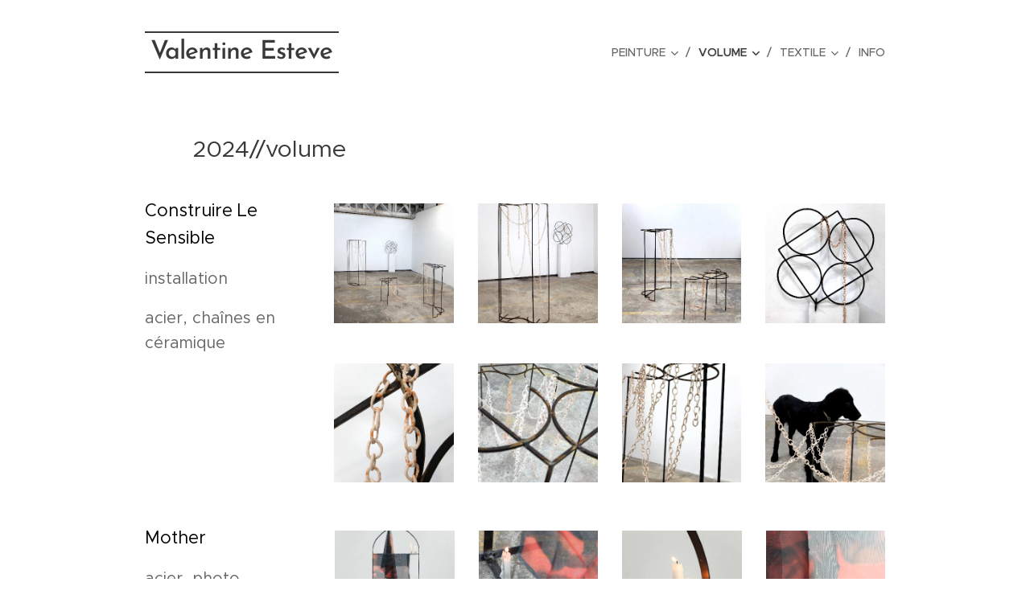

--- FILE ---
content_type: text/html; charset=UTF-8
request_url: https://www.valentineesteve.fr/2024-volume/
body_size: 16398
content:
<!DOCTYPE html>
<html class="no-js" prefix="og: https://ogp.me/ns#" lang="fr">
<head><link rel="preconnect" href="https://duyn491kcolsw.cloudfront.net" crossorigin><link rel="preconnect" href="https://fonts.gstatic.com" crossorigin><meta charset="utf-8"><link rel="icon" href="https://duyn491kcolsw.cloudfront.net/files/2d/2di/2div3h.svg?ph=16514ddf5c" type="image/svg+xml" sizes="any"><link rel="icon" href="https://duyn491kcolsw.cloudfront.net/files/07/07f/07fzq8.svg?ph=16514ddf5c" type="image/svg+xml" sizes="16x16"><link rel="icon" href="https://duyn491kcolsw.cloudfront.net/files/1j/1j3/1j3767.ico?ph=16514ddf5c"><link rel="apple-touch-icon" href="https://duyn491kcolsw.cloudfront.net/files/1j/1j3/1j3767.ico?ph=16514ddf5c"><link rel="icon" href="https://duyn491kcolsw.cloudfront.net/files/1j/1j3/1j3767.ico?ph=16514ddf5c">
    <meta http-equiv="X-UA-Compatible" content="IE=edge">
    <title>2024//volume :: Valentine Esteve</title>
    <meta name="viewport" content="width=device-width,initial-scale=1">
    <meta name="msapplication-tap-highlight" content="no">
    
    <link href="https://duyn491kcolsw.cloudfront.net/files/0r/0rk/0rklmm.css?ph=16514ddf5c" media="print" rel="stylesheet">
    <link href="https://duyn491kcolsw.cloudfront.net/files/2e/2e5/2e5qgh.css?ph=16514ddf5c" media="screen and (min-width:100000em)" rel="stylesheet" data-type="cq" disabled>
    <link rel="stylesheet" href="https://duyn491kcolsw.cloudfront.net/files/41/41k/41kc5i.css?ph=16514ddf5c"><link rel="stylesheet" href="https://duyn491kcolsw.cloudfront.net/files/3b/3b2/3b2e8e.css?ph=16514ddf5c" media="screen and (min-width:37.5em)"><link rel="stylesheet" href="https://duyn491kcolsw.cloudfront.net/files/2v/2vp/2vpyx8.css?ph=16514ddf5c" data-wnd_color_scheme_file=""><link rel="stylesheet" href="https://duyn491kcolsw.cloudfront.net/files/34/34q/34qmjb.css?ph=16514ddf5c" data-wnd_color_scheme_desktop_file="" media="screen and (min-width:37.5em)" disabled=""><link rel="stylesheet" href="https://duyn491kcolsw.cloudfront.net/files/1j/1jo/1jorv9.css?ph=16514ddf5c" data-wnd_additive_color_file=""><link rel="stylesheet" href="https://duyn491kcolsw.cloudfront.net/files/1c/1ck/1ckk32.css?ph=16514ddf5c" data-wnd_typography_file=""><link rel="stylesheet" href="https://duyn491kcolsw.cloudfront.net/files/3h/3hm/3hm5bv.css?ph=16514ddf5c" data-wnd_typography_desktop_file="" media="screen and (min-width:37.5em)" disabled=""><script>(()=>{let e=!1;const t=()=>{if(!e&&window.innerWidth>=600){for(let e=0,t=document.querySelectorAll('head > link[href*="css"][media="screen and (min-width:37.5em)"]');e<t.length;e++)t[e].removeAttribute("disabled");e=!0}};t(),window.addEventListener("resize",t),"container"in document.documentElement.style||fetch(document.querySelector('head > link[data-type="cq"]').getAttribute("href")).then((e=>{e.text().then((e=>{const t=document.createElement("style");document.head.appendChild(t),t.appendChild(document.createTextNode(e)),import("https://duyn491kcolsw.cloudfront.net/client/js.polyfill/container-query-polyfill.modern.js").then((()=>{let e=setInterval((function(){document.body&&(document.body.classList.add("cq-polyfill-loaded"),clearInterval(e))}),100)}))}))}))})()</script>
<link rel="preload stylesheet" href="https://duyn491kcolsw.cloudfront.net/files/2m/2m8/2m8msc.css?ph=16514ddf5c" as="style"><meta name="description" content="acier, photo argentique imprimée sur organza, bougies"><meta name="keywords" content=""><meta name="generator" content="Webnode 2"><meta name="apple-mobile-web-app-capable" content="no"><meta name="apple-mobile-web-app-status-bar-style" content="black"><meta name="format-detection" content="telephone=no">

<meta property="og:url" content="https://www.valentineesteve.fr/2024-volume/"><meta property="og:title" content="2024//volume :: Valentine Esteve"><meta property="og:type" content="article"><meta property="og:description" content="acier, photo argentique imprimée sur organza, bougies"><meta property="og:site_name" content="Valentine Esteve"><meta property="og:image" content="https://16514ddf5c.clvaw-cdnwnd.com/e0c105dcac716f168f027a955b86339c/200001349-c3690c3692/700/DSCF8528.jpeg?ph=16514ddf5c"><meta property="og:article:published_time" content="2024-07-21T00:00:00+0200"><meta name="robots" content="index,follow"><link rel="canonical" href="https://www.valentineesteve.fr/2024-volume/"><script>window.checkAndChangeSvgColor=function(c){try{var a=document.getElementById(c);if(a){c=[["border","borderColor"],["outline","outlineColor"],["color","color"]];for(var h,b,d,f=[],e=0,m=c.length;e<m;e++)if(h=window.getComputedStyle(a)[c[e][1]].replace(/\s/g,"").match(/^rgb[a]?\(([0-9]{1,3}),([0-9]{1,3}),([0-9]{1,3})/i)){b="";for(var g=1;3>=g;g++)b+=("0"+parseInt(h[g],10).toString(16)).slice(-2);"0"===b.charAt(0)&&(d=parseInt(b.substr(0,2),16),d=Math.max(16,d),b=d.toString(16)+b.slice(-4));f.push(c[e][0]+"="+b)}if(f.length){var k=a.getAttribute("data-src"),l=k+(0>k.indexOf("?")?"?":"&")+f.join("&");a.src!=l&&(a.src=l,a.outerHTML=a.outerHTML)}}}catch(n){}};</script><script>
		window._gtmDataLayer = window._gtmDataLayer || [];
		(function(w,d,s,l,i){w[l]=w[l]||[];w[l].push({'gtm.start':new Date().getTime(),event:'gtm.js'});
		var f=d.getElementsByTagName(s)[0],j=d.createElement(s),dl=l!='dataLayer'?'&l='+l:'';
		j.async=true;j.src='https://www.googletagmanager.com/gtm.js?id='+i+dl;f.parentNode.insertBefore(j,f);})
		(window,document,'script','_gtmDataLayer','GTM-542MMSL');</script></head>
<body class="l wt-page ac-h ac-i l-default l-d-none b-btn-sq b-btn-s-l b-btn-dn b-btn-bw-1 img-d-n img-t-o img-h-z line-solid b-e-ds lbox-d c-s-n   wnd-fe"><noscript>
				<iframe
				 src="https://www.googletagmanager.com/ns.html?id=GTM-542MMSL"
				 height="0"
				 width="0"
				 style="display:none;visibility:hidden"
				 >
				 </iframe>
			</noscript>

<div class="wnd-page l-page cs-gray ac-none t-t-fs-m t-t-fw-m t-t-sp-n t-t-d-n t-s-fs-m t-s-fw-l t-s-sp-n t-s-d-n t-p-fs-m t-p-fw-m t-p-sp-n t-h-fs-m t-h-fw-m t-h-sp-n t-bq-fs-m t-bq-fw-m t-bq-sp-n t-bq-d-q t-btn-fw-l t-nav-fw-l t-pd-fw-l t-nav-tt-u">
    <div class="l-w t cf t-23">
        <div class="l-bg cf">
            <div class="s-bg-l">
                
                
            </div>
        </div>
        <header class="l-h cf">
            <div class="sw cf">
	<div class="sw-c cf"><section data-space="true" class="s s-hn s-hn-default wnd-mt-classic wnd-na-c logo-classic sc-w   wnd-w-narrow wnd-nh-l hm-hidden menu-delimiters-slash">
	<div class="s-w">
		<div class="s-o">

			<div class="s-bg">
                <div class="s-bg-l">
                    
                    
                </div>
			</div>

			<div class="h-w h-f wnd-fixed">

				<div class="n-l">
					<div class="s-c menu-nav">
						<div class="logo-block">
							<div class="b b-l logo logo-borders logo-nb brandon-grotesque wnd-logo-with-text logo-32 b-ls-l">
	<div class="b-l-c logo-content">
		<a class="b-l-link logo-link" href="/home/">

			

			

			<div class="b-l-br logo-br"></div>

			<div class="b-l-text logo-text-wrapper">
				<div class="b-l-text-w logo-text">
					<span class="b-l-text-c logo-text-cell">Valentine Esteve</span>
				</div>
			</div>

		</a>
	</div>
</div>
						</div>

						<div id="menu-slider">
							<div id="menu-block">
								<nav id="menu"><div class="menu-font menu-wrapper">
	<a href="#" class="menu-close" rel="nofollow" title="Close Menu"></a>
	<ul role="menubar" aria-label="Menu" class="level-1">
		<li role="none" class="wnd-with-submenu">
			<a class="menu-item" role="menuitem" href="/peinture/"><span class="menu-item-text">Peinture</span></a>
			<ul role="menubar" aria-label="Menu" class="level-2">
		<li role="none">
			<a class="menu-item" role="menuitem" href="/2025-peinture/"><span class="menu-item-text">2025//peinture</span></a>
			
		</li><li role="none">
			<a class="menu-item" role="menuitem" href="/2024-peinture/"><span class="menu-item-text">2024//peinture</span></a>
			
		</li><li role="none">
			<a class="menu-item" role="menuitem" href="/2023-peinture/"><span class="menu-item-text">2023//peinture</span></a>
			
		</li><li role="none">
			<a class="menu-item" role="menuitem" href="/2022-peinture/"><span class="menu-item-text">2022//peinture</span></a>
			
		</li><li role="none">
			<a class="menu-item" role="menuitem" href="/2021-peinture/"><span class="menu-item-text">2021//peinture</span></a>
			
		</li><li role="none">
			<a class="menu-item" role="menuitem" href="/2020-peinture/"><span class="menu-item-text">2020//peinture</span></a>
			
		</li><li role="none">
			<a class="menu-item" role="menuitem" href="/2019-peinture/"><span class="menu-item-text">2019//peinture</span></a>
			
		</li>
	</ul>
		</li><li role="none" class="wnd-active-path wnd-with-submenu">
			<a class="menu-item" role="menuitem" href="/volume/"><span class="menu-item-text">Volume</span></a>
			<ul role="menubar" aria-label="Menu" class="level-2">
		<li role="none">
			<a class="menu-item" role="menuitem" href="/2025-volume/"><span class="menu-item-text">2025//volume</span></a>
			
		</li><li role="none" class="wnd-active wnd-active-path">
			<a class="menu-item" role="menuitem" href="/2024-volume/"><span class="menu-item-text">2024//volume</span></a>
			
		</li><li role="none">
			<a class="menu-item" role="menuitem" href="/2023-volume/"><span class="menu-item-text">2023//volume</span></a>
			
		</li><li role="none">
			<a class="menu-item" role="menuitem" href="/2022-volume/"><span class="menu-item-text">2022//volume</span></a>
			
		</li><li role="none">
			<a class="menu-item" role="menuitem" href="/2021-volume/"><span class="menu-item-text">2021//volume</span></a>
			
		</li><li role="none">
			<a class="menu-item" role="menuitem" href="/2020-volume/"><span class="menu-item-text">2020//volume</span></a>
			
		</li><li role="none">
			<a class="menu-item" role="menuitem" href="/2019-volume/"><span class="menu-item-text">2019//volume</span></a>
			
		</li>
	</ul>
		</li><li role="none" class="wnd-with-submenu">
			<a class="menu-item" role="menuitem" href="/broderie/"><span class="menu-item-text">Textile</span></a>
			<ul role="menubar" aria-label="Menu" class="level-2">
		<li role="none">
			<a class="menu-item" role="menuitem" href="/2025-textile/"><span class="menu-item-text">2025//textile</span></a>
			
		</li><li role="none">
			<a class="menu-item" role="menuitem" href="/2023-broderie/"><span class="menu-item-text">2023//textile</span></a>
			
		</li><li role="none">
			<a class="menu-item" role="menuitem" href="/2022-broderie/"><span class="menu-item-text">2022//textile</span></a>
			
		</li><li role="none">
			<a class="menu-item" role="menuitem" href="/2021-broderie/"><span class="menu-item-text">2021//textile</span></a>
			
		</li><li role="none">
			<a class="menu-item" role="menuitem" href="/2020-broderie/"><span class="menu-item-text">2020//textile</span></a>
			
		</li><li role="none">
			<a class="menu-item" role="menuitem" href="/2019-broderie/"><span class="menu-item-text">2019//textile</span></a>
			
		</li>
	</ul>
		</li><li role="none">
			<a class="menu-item" role="menuitem" href="/info/"><span class="menu-item-text">Info</span></a>
			
		</li>
	</ul>
	<span class="more-text">Plus</span>
</div></nav>
							</div>
						</div>

						<div class="cart-and-mobile">
							
							

							<div id="menu-mobile">
								<a href="#" id="menu-submit"><span></span>Menu</a>
							</div>
						</div>

					</div>
				</div>

			</div>

		</div>
	</div>
</section></div>
</div>
        </header>
        <main class="l-m cf">
            <div class="sw cf">
	<div class="sw-c cf"><section class="s s-hm s-hm-hidden wnd-h-hidden cf sc-w   hn-default"></section><section class="s s-basic cf sc-w   wnd-w-narrow wnd-s-normal wnd-h-auto">
	<div class="s-w cf">
		<div class="s-o s-fs cf">
			<div class="s-bg cf">
				<div class="s-bg-l">
                    
					
				</div>
			</div>
			<div class="s-c s-fs cf">
				<div class="ez cf">
	<div class="ez-c"><div class="b b-text cf">
	<div class="b-c b-text-c b-s b-s-t60 b-s-b60 b-cs cf"><h2>2024//volume</h2>
</div>
</div><div class="cw cf">
	<div class="cw-c cf"><div class="c cf" style="width:24.52%;">
	<div class="c-c cf"><div class="b b-text cf">
	<div class="b-c b-text-c b-s b-s-t60 b-s-b60 b-cs cf"><p><font class="wnd-font-size-120 wsw-02" data-j-w="false">Construire Le Sensible</font></p><p><font class="wnd-font-size-110">installation</font></p><p><font class="wnd-font-size-110">acier, chaînes en céramique</font></p></div>
</div></div>
</div><div class="c cf" style="width:75.48%;">
	<div class="c-c cf"><div class="gal-app b-gal b b-s" id="wnd_PhotoGalleryBlock_69262" data-content="{&quot;variant&quot;:&quot;default&quot;,&quot;gridCount&quot;:4,&quot;id&quot;:&quot;wnd_PhotoGalleryBlock_69262&quot;,&quot;items&quot;:[{&quot;id&quot;:200001349,&quot;title&quot;:&quot;&quot;,&quot;orientation&quot;:&quot;portrait&quot;,&quot;aspectRatio&quot;:&quot;3:4&quot;,&quot;size&quot;:{&quot;width&quot;:1440,&quot;height&quot;:1920},&quot;img&quot;:{&quot;mimeType&quot;:&quot;image/jpeg&quot;,&quot;src&quot;:&quot;https://16514ddf5c.clvaw-cdnwnd.com/e0c105dcac716f168f027a955b86339c/200001349-c3690c3692/DSCF8528.jpeg?ph=16514ddf5c&quot;},&quot;sources&quot;:[{&quot;mimeType&quot;:&quot;image/jpeg&quot;,&quot;sizes&quot;:[{&quot;width&quot;:338,&quot;height&quot;:450,&quot;src&quot;:&quot;https://16514ddf5c.clvaw-cdnwnd.com/e0c105dcac716f168f027a955b86339c/200001349-c3690c3692/450/DSCF8528.jpeg?ph=16514ddf5c&quot;},{&quot;width&quot;:525,&quot;height&quot;:700,&quot;src&quot;:&quot;https://16514ddf5c.clvaw-cdnwnd.com/e0c105dcac716f168f027a955b86339c/200001349-c3690c3692/700/DSCF8528.jpeg?ph=16514ddf5c&quot;},{&quot;width&quot;:1440,&quot;height&quot;:1920,&quot;src&quot;:&quot;https://16514ddf5c.clvaw-cdnwnd.com/e0c105dcac716f168f027a955b86339c/200001349-c3690c3692/DSCF8528.jpeg?ph=16514ddf5c&quot;}]},{&quot;mimeType&quot;:&quot;image/webp&quot;,&quot;sizes&quot;:[{&quot;width&quot;:338,&quot;height&quot;:450,&quot;src&quot;:&quot;https://16514ddf5c.clvaw-cdnwnd.com/e0c105dcac716f168f027a955b86339c/200001351-1799c1799e/450/DSCF8528.webp?ph=16514ddf5c&quot;},{&quot;width&quot;:525,&quot;height&quot;:700,&quot;src&quot;:&quot;https://16514ddf5c.clvaw-cdnwnd.com/e0c105dcac716f168f027a955b86339c/200001351-1799c1799e/700/DSCF8528.webp?ph=16514ddf5c&quot;},{&quot;width&quot;:1440,&quot;height&quot;:1920,&quot;src&quot;:&quot;https://16514ddf5c.clvaw-cdnwnd.com/e0c105dcac716f168f027a955b86339c/200001351-1799c1799e/DSCF8528.webp?ph=16514ddf5c&quot;}]}]},{&quot;id&quot;:200001353,&quot;title&quot;:&quot;&quot;,&quot;orientation&quot;:&quot;portrait&quot;,&quot;aspectRatio&quot;:&quot;3:4&quot;,&quot;size&quot;:{&quot;width&quot;:1440,&quot;height&quot;:1920},&quot;img&quot;:{&quot;mimeType&quot;:&quot;image/jpeg&quot;,&quot;src&quot;:&quot;https://16514ddf5c.clvaw-cdnwnd.com/e0c105dcac716f168f027a955b86339c/200001353-40c2840c2a/DSCF8533.jpeg?ph=16514ddf5c&quot;},&quot;sources&quot;:[{&quot;mimeType&quot;:&quot;image/jpeg&quot;,&quot;sizes&quot;:[{&quot;width&quot;:338,&quot;height&quot;:450,&quot;src&quot;:&quot;https://16514ddf5c.clvaw-cdnwnd.com/e0c105dcac716f168f027a955b86339c/200001353-40c2840c2a/450/DSCF8533.jpeg?ph=16514ddf5c&quot;},{&quot;width&quot;:525,&quot;height&quot;:700,&quot;src&quot;:&quot;https://16514ddf5c.clvaw-cdnwnd.com/e0c105dcac716f168f027a955b86339c/200001353-40c2840c2a/700/DSCF8533.jpeg?ph=16514ddf5c&quot;},{&quot;width&quot;:1440,&quot;height&quot;:1920,&quot;src&quot;:&quot;https://16514ddf5c.clvaw-cdnwnd.com/e0c105dcac716f168f027a955b86339c/200001353-40c2840c2a/DSCF8533.jpeg?ph=16514ddf5c&quot;}]},{&quot;mimeType&quot;:&quot;image/webp&quot;,&quot;sizes&quot;:[{&quot;width&quot;:338,&quot;height&quot;:450,&quot;src&quot;:&quot;https://16514ddf5c.clvaw-cdnwnd.com/e0c105dcac716f168f027a955b86339c/200001354-7193171933/450/DSCF8533.webp?ph=16514ddf5c&quot;},{&quot;width&quot;:525,&quot;height&quot;:700,&quot;src&quot;:&quot;https://16514ddf5c.clvaw-cdnwnd.com/e0c105dcac716f168f027a955b86339c/200001354-7193171933/700/DSCF8533.webp?ph=16514ddf5c&quot;},{&quot;width&quot;:1440,&quot;height&quot;:1920,&quot;src&quot;:&quot;https://16514ddf5c.clvaw-cdnwnd.com/e0c105dcac716f168f027a955b86339c/200001354-7193171933/DSCF8533.webp?ph=16514ddf5c&quot;}]}]},{&quot;id&quot;:200001355,&quot;title&quot;:&quot;&quot;,&quot;orientation&quot;:&quot;portrait&quot;,&quot;aspectRatio&quot;:&quot;3:4&quot;,&quot;size&quot;:{&quot;width&quot;:1440,&quot;height&quot;:1920},&quot;img&quot;:{&quot;mimeType&quot;:&quot;image/jpeg&quot;,&quot;src&quot;:&quot;https://16514ddf5c.clvaw-cdnwnd.com/e0c105dcac716f168f027a955b86339c/200001355-28cb028cb2/DSCF8535.jpeg?ph=16514ddf5c&quot;},&quot;sources&quot;:[{&quot;mimeType&quot;:&quot;image/jpeg&quot;,&quot;sizes&quot;:[{&quot;width&quot;:338,&quot;height&quot;:450,&quot;src&quot;:&quot;https://16514ddf5c.clvaw-cdnwnd.com/e0c105dcac716f168f027a955b86339c/200001355-28cb028cb2/450/DSCF8535.jpeg?ph=16514ddf5c&quot;},{&quot;width&quot;:525,&quot;height&quot;:700,&quot;src&quot;:&quot;https://16514ddf5c.clvaw-cdnwnd.com/e0c105dcac716f168f027a955b86339c/200001355-28cb028cb2/700/DSCF8535.jpeg?ph=16514ddf5c&quot;},{&quot;width&quot;:1440,&quot;height&quot;:1920,&quot;src&quot;:&quot;https://16514ddf5c.clvaw-cdnwnd.com/e0c105dcac716f168f027a955b86339c/200001355-28cb028cb2/DSCF8535.jpeg?ph=16514ddf5c&quot;}]},{&quot;mimeType&quot;:&quot;image/webp&quot;,&quot;sizes&quot;:[{&quot;width&quot;:338,&quot;height&quot;:450,&quot;src&quot;:&quot;https://16514ddf5c.clvaw-cdnwnd.com/e0c105dcac716f168f027a955b86339c/200001356-6a39d6a39f/450/DSCF8535.webp?ph=16514ddf5c&quot;},{&quot;width&quot;:525,&quot;height&quot;:700,&quot;src&quot;:&quot;https://16514ddf5c.clvaw-cdnwnd.com/e0c105dcac716f168f027a955b86339c/200001356-6a39d6a39f/700/DSCF8535.webp?ph=16514ddf5c&quot;},{&quot;width&quot;:1440,&quot;height&quot;:1920,&quot;src&quot;:&quot;https://16514ddf5c.clvaw-cdnwnd.com/e0c105dcac716f168f027a955b86339c/200001356-6a39d6a39f/DSCF8535.webp?ph=16514ddf5c&quot;}]}]},{&quot;id&quot;:200001357,&quot;title&quot;:&quot;&quot;,&quot;orientation&quot;:&quot;portrait&quot;,&quot;aspectRatio&quot;:&quot;3:4&quot;,&quot;size&quot;:{&quot;width&quot;:1440,&quot;height&quot;:1920},&quot;img&quot;:{&quot;mimeType&quot;:&quot;image/jpeg&quot;,&quot;src&quot;:&quot;https://16514ddf5c.clvaw-cdnwnd.com/e0c105dcac716f168f027a955b86339c/200001357-c41d6c41d8/DSCF8562.jpeg?ph=16514ddf5c&quot;},&quot;sources&quot;:[{&quot;mimeType&quot;:&quot;image/jpeg&quot;,&quot;sizes&quot;:[{&quot;width&quot;:338,&quot;height&quot;:450,&quot;src&quot;:&quot;https://16514ddf5c.clvaw-cdnwnd.com/e0c105dcac716f168f027a955b86339c/200001357-c41d6c41d8/450/DSCF8562.jpeg?ph=16514ddf5c&quot;},{&quot;width&quot;:525,&quot;height&quot;:700,&quot;src&quot;:&quot;https://16514ddf5c.clvaw-cdnwnd.com/e0c105dcac716f168f027a955b86339c/200001357-c41d6c41d8/700/DSCF8562.jpeg?ph=16514ddf5c&quot;},{&quot;width&quot;:1440,&quot;height&quot;:1920,&quot;src&quot;:&quot;https://16514ddf5c.clvaw-cdnwnd.com/e0c105dcac716f168f027a955b86339c/200001357-c41d6c41d8/DSCF8562.jpeg?ph=16514ddf5c&quot;}]},{&quot;mimeType&quot;:&quot;image/webp&quot;,&quot;sizes&quot;:[{&quot;width&quot;:338,&quot;height&quot;:450,&quot;src&quot;:&quot;https://16514ddf5c.clvaw-cdnwnd.com/e0c105dcac716f168f027a955b86339c/200001358-0904e0904f/450/DSCF8562.webp?ph=16514ddf5c&quot;},{&quot;width&quot;:525,&quot;height&quot;:700,&quot;src&quot;:&quot;https://16514ddf5c.clvaw-cdnwnd.com/e0c105dcac716f168f027a955b86339c/200001358-0904e0904f/700/DSCF8562.webp?ph=16514ddf5c&quot;},{&quot;width&quot;:1440,&quot;height&quot;:1920,&quot;src&quot;:&quot;https://16514ddf5c.clvaw-cdnwnd.com/e0c105dcac716f168f027a955b86339c/200001358-0904e0904f/DSCF8562.webp?ph=16514ddf5c&quot;}]}]},{&quot;id&quot;:200001350,&quot;title&quot;:&quot;&quot;,&quot;orientation&quot;:&quot;portrait&quot;,&quot;aspectRatio&quot;:&quot;3:4&quot;,&quot;size&quot;:{&quot;width&quot;:1440,&quot;height&quot;:1920},&quot;img&quot;:{&quot;mimeType&quot;:&quot;image/jpeg&quot;,&quot;src&quot;:&quot;https://16514ddf5c.clvaw-cdnwnd.com/e0c105dcac716f168f027a955b86339c/200001350-09b8409b85/DSCF8563.jpeg?ph=16514ddf5c&quot;},&quot;sources&quot;:[{&quot;mimeType&quot;:&quot;image/jpeg&quot;,&quot;sizes&quot;:[{&quot;width&quot;:338,&quot;height&quot;:450,&quot;src&quot;:&quot;https://16514ddf5c.clvaw-cdnwnd.com/e0c105dcac716f168f027a955b86339c/200001350-09b8409b85/450/DSCF8563.jpeg?ph=16514ddf5c&quot;},{&quot;width&quot;:525,&quot;height&quot;:700,&quot;src&quot;:&quot;https://16514ddf5c.clvaw-cdnwnd.com/e0c105dcac716f168f027a955b86339c/200001350-09b8409b85/700/DSCF8563.jpeg?ph=16514ddf5c&quot;},{&quot;width&quot;:1440,&quot;height&quot;:1920,&quot;src&quot;:&quot;https://16514ddf5c.clvaw-cdnwnd.com/e0c105dcac716f168f027a955b86339c/200001350-09b8409b85/DSCF8563.jpeg?ph=16514ddf5c&quot;}]},{&quot;mimeType&quot;:&quot;image/webp&quot;,&quot;sizes&quot;:[{&quot;width&quot;:338,&quot;height&quot;:450,&quot;src&quot;:&quot;https://16514ddf5c.clvaw-cdnwnd.com/e0c105dcac716f168f027a955b86339c/200001352-338c3338c5/450/DSCF8563.webp?ph=16514ddf5c&quot;},{&quot;width&quot;:525,&quot;height&quot;:700,&quot;src&quot;:&quot;https://16514ddf5c.clvaw-cdnwnd.com/e0c105dcac716f168f027a955b86339c/200001352-338c3338c5/700/DSCF8563.webp?ph=16514ddf5c&quot;},{&quot;width&quot;:1440,&quot;height&quot;:1920,&quot;src&quot;:&quot;https://16514ddf5c.clvaw-cdnwnd.com/e0c105dcac716f168f027a955b86339c/200001352-338c3338c5/DSCF8563.webp?ph=16514ddf5c&quot;}]}]},{&quot;id&quot;:200001359,&quot;title&quot;:&quot;&quot;,&quot;orientation&quot;:&quot;portrait&quot;,&quot;aspectRatio&quot;:&quot;3:4&quot;,&quot;size&quot;:{&quot;width&quot;:1440,&quot;height&quot;:1920},&quot;img&quot;:{&quot;mimeType&quot;:&quot;image/jpeg&quot;,&quot;src&quot;:&quot;https://16514ddf5c.clvaw-cdnwnd.com/e0c105dcac716f168f027a955b86339c/200001359-85f5285f53/DSCF8568.jpeg?ph=16514ddf5c&quot;},&quot;sources&quot;:[{&quot;mimeType&quot;:&quot;image/jpeg&quot;,&quot;sizes&quot;:[{&quot;width&quot;:338,&quot;height&quot;:450,&quot;src&quot;:&quot;https://16514ddf5c.clvaw-cdnwnd.com/e0c105dcac716f168f027a955b86339c/200001359-85f5285f53/450/DSCF8568.jpeg?ph=16514ddf5c&quot;},{&quot;width&quot;:525,&quot;height&quot;:700,&quot;src&quot;:&quot;https://16514ddf5c.clvaw-cdnwnd.com/e0c105dcac716f168f027a955b86339c/200001359-85f5285f53/700/DSCF8568.jpeg?ph=16514ddf5c&quot;},{&quot;width&quot;:1440,&quot;height&quot;:1920,&quot;src&quot;:&quot;https://16514ddf5c.clvaw-cdnwnd.com/e0c105dcac716f168f027a955b86339c/200001359-85f5285f53/DSCF8568.jpeg?ph=16514ddf5c&quot;}]},{&quot;mimeType&quot;:&quot;image/webp&quot;,&quot;sizes&quot;:[{&quot;width&quot;:338,&quot;height&quot;:450,&quot;src&quot;:&quot;https://16514ddf5c.clvaw-cdnwnd.com/e0c105dcac716f168f027a955b86339c/200001360-d2db0d2db2/450/DSCF8568.webp?ph=16514ddf5c&quot;},{&quot;width&quot;:525,&quot;height&quot;:700,&quot;src&quot;:&quot;https://16514ddf5c.clvaw-cdnwnd.com/e0c105dcac716f168f027a955b86339c/200001360-d2db0d2db2/700/DSCF8568.webp?ph=16514ddf5c&quot;},{&quot;width&quot;:1440,&quot;height&quot;:1920,&quot;src&quot;:&quot;https://16514ddf5c.clvaw-cdnwnd.com/e0c105dcac716f168f027a955b86339c/200001360-d2db0d2db2/DSCF8568.webp?ph=16514ddf5c&quot;}]}]},{&quot;id&quot;:200001361,&quot;title&quot;:&quot;&quot;,&quot;orientation&quot;:&quot;portrait&quot;,&quot;aspectRatio&quot;:&quot;3:4&quot;,&quot;size&quot;:{&quot;width&quot;:1440,&quot;height&quot;:1920},&quot;img&quot;:{&quot;mimeType&quot;:&quot;image/jpeg&quot;,&quot;src&quot;:&quot;https://16514ddf5c.clvaw-cdnwnd.com/e0c105dcac716f168f027a955b86339c/200001361-dd2dbdd2dd/DSCF8571.jpeg?ph=16514ddf5c&quot;},&quot;sources&quot;:[{&quot;mimeType&quot;:&quot;image/jpeg&quot;,&quot;sizes&quot;:[{&quot;width&quot;:338,&quot;height&quot;:450,&quot;src&quot;:&quot;https://16514ddf5c.clvaw-cdnwnd.com/e0c105dcac716f168f027a955b86339c/200001361-dd2dbdd2dd/450/DSCF8571.jpeg?ph=16514ddf5c&quot;},{&quot;width&quot;:525,&quot;height&quot;:700,&quot;src&quot;:&quot;https://16514ddf5c.clvaw-cdnwnd.com/e0c105dcac716f168f027a955b86339c/200001361-dd2dbdd2dd/700/DSCF8571.jpeg?ph=16514ddf5c&quot;},{&quot;width&quot;:1440,&quot;height&quot;:1920,&quot;src&quot;:&quot;https://16514ddf5c.clvaw-cdnwnd.com/e0c105dcac716f168f027a955b86339c/200001361-dd2dbdd2dd/DSCF8571.jpeg?ph=16514ddf5c&quot;}]},{&quot;mimeType&quot;:&quot;image/webp&quot;,&quot;sizes&quot;:[{&quot;width&quot;:338,&quot;height&quot;:450,&quot;src&quot;:&quot;https://16514ddf5c.clvaw-cdnwnd.com/e0c105dcac716f168f027a955b86339c/200001362-153e2153e4/450/DSCF8571.webp?ph=16514ddf5c&quot;},{&quot;width&quot;:525,&quot;height&quot;:700,&quot;src&quot;:&quot;https://16514ddf5c.clvaw-cdnwnd.com/e0c105dcac716f168f027a955b86339c/200001362-153e2153e4/700/DSCF8571.webp?ph=16514ddf5c&quot;},{&quot;width&quot;:1440,&quot;height&quot;:1920,&quot;src&quot;:&quot;https://16514ddf5c.clvaw-cdnwnd.com/e0c105dcac716f168f027a955b86339c/200001362-153e2153e4/DSCF8571.webp?ph=16514ddf5c&quot;}]}]},{&quot;id&quot;:200001363,&quot;title&quot;:&quot;&quot;,&quot;orientation&quot;:&quot;portrait&quot;,&quot;aspectRatio&quot;:&quot;3:4&quot;,&quot;size&quot;:{&quot;width&quot;:1440,&quot;height&quot;:1920},&quot;img&quot;:{&quot;mimeType&quot;:&quot;image/jpeg&quot;,&quot;src&quot;:&quot;https://16514ddf5c.clvaw-cdnwnd.com/e0c105dcac716f168f027a955b86339c/200001363-278c0278c2/DSCF8584.jpeg?ph=16514ddf5c&quot;},&quot;sources&quot;:[{&quot;mimeType&quot;:&quot;image/jpeg&quot;,&quot;sizes&quot;:[{&quot;width&quot;:338,&quot;height&quot;:450,&quot;src&quot;:&quot;https://16514ddf5c.clvaw-cdnwnd.com/e0c105dcac716f168f027a955b86339c/200001363-278c0278c2/450/DSCF8584.jpeg?ph=16514ddf5c&quot;},{&quot;width&quot;:525,&quot;height&quot;:700,&quot;src&quot;:&quot;https://16514ddf5c.clvaw-cdnwnd.com/e0c105dcac716f168f027a955b86339c/200001363-278c0278c2/700/DSCF8584.jpeg?ph=16514ddf5c&quot;},{&quot;width&quot;:1440,&quot;height&quot;:1920,&quot;src&quot;:&quot;https://16514ddf5c.clvaw-cdnwnd.com/e0c105dcac716f168f027a955b86339c/200001363-278c0278c2/DSCF8584.jpeg?ph=16514ddf5c&quot;}]},{&quot;mimeType&quot;:&quot;image/webp&quot;,&quot;sizes&quot;:[{&quot;width&quot;:338,&quot;height&quot;:450,&quot;src&quot;:&quot;https://16514ddf5c.clvaw-cdnwnd.com/e0c105dcac716f168f027a955b86339c/200001364-4f9414f943/450/DSCF8584.webp?ph=16514ddf5c&quot;},{&quot;width&quot;:525,&quot;height&quot;:700,&quot;src&quot;:&quot;https://16514ddf5c.clvaw-cdnwnd.com/e0c105dcac716f168f027a955b86339c/200001364-4f9414f943/700/DSCF8584.webp?ph=16514ddf5c&quot;},{&quot;width&quot;:1440,&quot;height&quot;:1920,&quot;src&quot;:&quot;https://16514ddf5c.clvaw-cdnwnd.com/e0c105dcac716f168f027a955b86339c/200001364-4f9414f943/DSCF8584.webp?ph=16514ddf5c&quot;}]}]}]}">
</div></div>
</div></div>
</div><div class="cw cf">
	<div class="cw-c cf"><div class="c cf" style="width:24.624%;">
	<div class="c-c cf"><div class="b b-text cf">
	<div class="b-c b-text-c b-s b-s-t60 b-s-b60 b-cs cf"><p><font class="wsw-02"><font class="wnd-font-size-120">Mother</font></font></p><p><font class="wnd-font-size-110">acier, photo argentique imprimée sur organza, bougies</font></p></div>
</div></div>
</div><div class="c cf" style="width:75.376%;">
	<div class="c-c cf"><div class="gal-app b-gal b b-s" id="wnd_PhotoGalleryBlock_62202" data-content="{&quot;variant&quot;:&quot;default&quot;,&quot;gridCount&quot;:4,&quot;id&quot;:&quot;wnd_PhotoGalleryBlock_62202&quot;,&quot;items&quot;:[{&quot;id&quot;:200001400,&quot;title&quot;:&quot;&quot;,&quot;orientation&quot;:&quot;portrait&quot;,&quot;aspectRatio&quot;:&quot;3:4&quot;,&quot;size&quot;:{&quot;width&quot;:1440,&quot;height&quot;:1920},&quot;img&quot;:{&quot;mimeType&quot;:&quot;image/jpeg&quot;,&quot;src&quot;:&quot;https://16514ddf5c.clvaw-cdnwnd.com/e0c105dcac716f168f027a955b86339c/200001400-c5df0c5df1/DSCF9641.jpeg?ph=16514ddf5c&quot;},&quot;sources&quot;:[{&quot;mimeType&quot;:&quot;image/jpeg&quot;,&quot;sizes&quot;:[{&quot;width&quot;:338,&quot;height&quot;:450,&quot;src&quot;:&quot;https://16514ddf5c.clvaw-cdnwnd.com/e0c105dcac716f168f027a955b86339c/200001400-c5df0c5df1/450/DSCF9641.jpeg?ph=16514ddf5c&quot;},{&quot;width&quot;:525,&quot;height&quot;:700,&quot;src&quot;:&quot;https://16514ddf5c.clvaw-cdnwnd.com/e0c105dcac716f168f027a955b86339c/200001400-c5df0c5df1/700/DSCF9641.jpeg?ph=16514ddf5c&quot;},{&quot;width&quot;:1440,&quot;height&quot;:1920,&quot;src&quot;:&quot;https://16514ddf5c.clvaw-cdnwnd.com/e0c105dcac716f168f027a955b86339c/200001400-c5df0c5df1/DSCF9641.jpeg?ph=16514ddf5c&quot;}]},{&quot;mimeType&quot;:&quot;image/webp&quot;,&quot;sizes&quot;:[{&quot;width&quot;:338,&quot;height&quot;:450,&quot;src&quot;:&quot;https://16514ddf5c.clvaw-cdnwnd.com/e0c105dcac716f168f027a955b86339c/200001402-ed023ed025/450/DSCF9641.webp?ph=16514ddf5c&quot;},{&quot;width&quot;:525,&quot;height&quot;:700,&quot;src&quot;:&quot;https://16514ddf5c.clvaw-cdnwnd.com/e0c105dcac716f168f027a955b86339c/200001402-ed023ed025/700/DSCF9641.webp?ph=16514ddf5c&quot;},{&quot;width&quot;:1440,&quot;height&quot;:1920,&quot;src&quot;:&quot;https://16514ddf5c.clvaw-cdnwnd.com/e0c105dcac716f168f027a955b86339c/200001402-ed023ed025/DSCF9641.webp?ph=16514ddf5c&quot;}]}]},{&quot;id&quot;:200001395,&quot;title&quot;:&quot;&quot;,&quot;orientation&quot;:&quot;portrait&quot;,&quot;aspectRatio&quot;:&quot;3:4&quot;,&quot;size&quot;:{&quot;width&quot;:1440,&quot;height&quot;:1920},&quot;img&quot;:{&quot;mimeType&quot;:&quot;image/jpeg&quot;,&quot;src&quot;:&quot;https://16514ddf5c.clvaw-cdnwnd.com/e0c105dcac716f168f027a955b86339c/200001395-485cf485d2/DSCF9645.jpeg?ph=16514ddf5c&quot;},&quot;sources&quot;:[{&quot;mimeType&quot;:&quot;image/jpeg&quot;,&quot;sizes&quot;:[{&quot;width&quot;:338,&quot;height&quot;:450,&quot;src&quot;:&quot;https://16514ddf5c.clvaw-cdnwnd.com/e0c105dcac716f168f027a955b86339c/200001395-485cf485d2/450/DSCF9645.jpeg?ph=16514ddf5c&quot;},{&quot;width&quot;:525,&quot;height&quot;:700,&quot;src&quot;:&quot;https://16514ddf5c.clvaw-cdnwnd.com/e0c105dcac716f168f027a955b86339c/200001395-485cf485d2/700/DSCF9645.jpeg?ph=16514ddf5c&quot;},{&quot;width&quot;:1440,&quot;height&quot;:1920,&quot;src&quot;:&quot;https://16514ddf5c.clvaw-cdnwnd.com/e0c105dcac716f168f027a955b86339c/200001395-485cf485d2/DSCF9645.jpeg?ph=16514ddf5c&quot;}]},{&quot;mimeType&quot;:&quot;image/webp&quot;,&quot;sizes&quot;:[{&quot;width&quot;:338,&quot;height&quot;:450,&quot;src&quot;:&quot;https://16514ddf5c.clvaw-cdnwnd.com/e0c105dcac716f168f027a955b86339c/200001396-8ca728ca75/450/DSCF9645.webp?ph=16514ddf5c&quot;},{&quot;width&quot;:525,&quot;height&quot;:700,&quot;src&quot;:&quot;https://16514ddf5c.clvaw-cdnwnd.com/e0c105dcac716f168f027a955b86339c/200001396-8ca728ca75/700/DSCF9645.webp?ph=16514ddf5c&quot;},{&quot;width&quot;:1440,&quot;height&quot;:1920,&quot;src&quot;:&quot;https://16514ddf5c.clvaw-cdnwnd.com/e0c105dcac716f168f027a955b86339c/200001396-8ca728ca75/DSCF9645.webp?ph=16514ddf5c&quot;}]}]},{&quot;id&quot;:200001397,&quot;title&quot;:&quot;&quot;,&quot;orientation&quot;:&quot;portrait&quot;,&quot;aspectRatio&quot;:&quot;3:4&quot;,&quot;size&quot;:{&quot;width&quot;:1440,&quot;height&quot;:1920},&quot;img&quot;:{&quot;mimeType&quot;:&quot;image/jpeg&quot;,&quot;src&quot;:&quot;https://16514ddf5c.clvaw-cdnwnd.com/e0c105dcac716f168f027a955b86339c/200001397-aa2bfaa2c0/DSCF9638.jpeg?ph=16514ddf5c&quot;},&quot;sources&quot;:[{&quot;mimeType&quot;:&quot;image/jpeg&quot;,&quot;sizes&quot;:[{&quot;width&quot;:338,&quot;height&quot;:450,&quot;src&quot;:&quot;https://16514ddf5c.clvaw-cdnwnd.com/e0c105dcac716f168f027a955b86339c/200001397-aa2bfaa2c0/450/DSCF9638.jpeg?ph=16514ddf5c&quot;},{&quot;width&quot;:525,&quot;height&quot;:700,&quot;src&quot;:&quot;https://16514ddf5c.clvaw-cdnwnd.com/e0c105dcac716f168f027a955b86339c/200001397-aa2bfaa2c0/700/DSCF9638.jpeg?ph=16514ddf5c&quot;},{&quot;width&quot;:1440,&quot;height&quot;:1920,&quot;src&quot;:&quot;https://16514ddf5c.clvaw-cdnwnd.com/e0c105dcac716f168f027a955b86339c/200001397-aa2bfaa2c0/DSCF9638.jpeg?ph=16514ddf5c&quot;}]},{&quot;mimeType&quot;:&quot;image/webp&quot;,&quot;sizes&quot;:[{&quot;width&quot;:338,&quot;height&quot;:450,&quot;src&quot;:&quot;https://16514ddf5c.clvaw-cdnwnd.com/e0c105dcac716f168f027a955b86339c/200001398-be1b8be1ba/450/DSCF9638.webp?ph=16514ddf5c&quot;},{&quot;width&quot;:525,&quot;height&quot;:700,&quot;src&quot;:&quot;https://16514ddf5c.clvaw-cdnwnd.com/e0c105dcac716f168f027a955b86339c/200001398-be1b8be1ba/700/DSCF9638.webp?ph=16514ddf5c&quot;},{&quot;width&quot;:1440,&quot;height&quot;:1920,&quot;src&quot;:&quot;https://16514ddf5c.clvaw-cdnwnd.com/e0c105dcac716f168f027a955b86339c/200001398-be1b8be1ba/DSCF9638.webp?ph=16514ddf5c&quot;}]}]},{&quot;id&quot;:200001399,&quot;title&quot;:&quot;&quot;,&quot;orientation&quot;:&quot;portrait&quot;,&quot;aspectRatio&quot;:&quot;3:4&quot;,&quot;size&quot;:{&quot;width&quot;:1440,&quot;height&quot;:1920},&quot;img&quot;:{&quot;mimeType&quot;:&quot;image/jpeg&quot;,&quot;src&quot;:&quot;https://16514ddf5c.clvaw-cdnwnd.com/e0c105dcac716f168f027a955b86339c/200001399-8a95f8a961/DSCF9648.jpeg?ph=16514ddf5c&quot;},&quot;sources&quot;:[{&quot;mimeType&quot;:&quot;image/jpeg&quot;,&quot;sizes&quot;:[{&quot;width&quot;:338,&quot;height&quot;:450,&quot;src&quot;:&quot;https://16514ddf5c.clvaw-cdnwnd.com/e0c105dcac716f168f027a955b86339c/200001399-8a95f8a961/450/DSCF9648.jpeg?ph=16514ddf5c&quot;},{&quot;width&quot;:525,&quot;height&quot;:700,&quot;src&quot;:&quot;https://16514ddf5c.clvaw-cdnwnd.com/e0c105dcac716f168f027a955b86339c/200001399-8a95f8a961/700/DSCF9648.jpeg?ph=16514ddf5c&quot;},{&quot;width&quot;:1440,&quot;height&quot;:1920,&quot;src&quot;:&quot;https://16514ddf5c.clvaw-cdnwnd.com/e0c105dcac716f168f027a955b86339c/200001399-8a95f8a961/DSCF9648.jpeg?ph=16514ddf5c&quot;}]},{&quot;mimeType&quot;:&quot;image/webp&quot;,&quot;sizes&quot;:[{&quot;width&quot;:338,&quot;height&quot;:450,&quot;src&quot;:&quot;https://16514ddf5c.clvaw-cdnwnd.com/e0c105dcac716f168f027a955b86339c/200001401-d6078d6079/450/DSCF9648.webp?ph=16514ddf5c&quot;},{&quot;width&quot;:525,&quot;height&quot;:700,&quot;src&quot;:&quot;https://16514ddf5c.clvaw-cdnwnd.com/e0c105dcac716f168f027a955b86339c/200001401-d6078d6079/700/DSCF9648.webp?ph=16514ddf5c&quot;},{&quot;width&quot;:1440,&quot;height&quot;:1920,&quot;src&quot;:&quot;https://16514ddf5c.clvaw-cdnwnd.com/e0c105dcac716f168f027a955b86339c/200001401-d6078d6079/DSCF9648.webp?ph=16514ddf5c&quot;}]}]},{&quot;id&quot;:200001403,&quot;title&quot;:&quot;&quot;,&quot;orientation&quot;:&quot;portrait&quot;,&quot;aspectRatio&quot;:&quot;3:4&quot;,&quot;size&quot;:{&quot;width&quot;:1440,&quot;height&quot;:1920},&quot;img&quot;:{&quot;mimeType&quot;:&quot;image/jpeg&quot;,&quot;src&quot;:&quot;https://16514ddf5c.clvaw-cdnwnd.com/e0c105dcac716f168f027a955b86339c/200001403-282c9282ca/DSCF9644.jpeg?ph=16514ddf5c&quot;},&quot;sources&quot;:[{&quot;mimeType&quot;:&quot;image/jpeg&quot;,&quot;sizes&quot;:[{&quot;width&quot;:338,&quot;height&quot;:450,&quot;src&quot;:&quot;https://16514ddf5c.clvaw-cdnwnd.com/e0c105dcac716f168f027a955b86339c/200001403-282c9282ca/450/DSCF9644.jpeg?ph=16514ddf5c&quot;},{&quot;width&quot;:525,&quot;height&quot;:700,&quot;src&quot;:&quot;https://16514ddf5c.clvaw-cdnwnd.com/e0c105dcac716f168f027a955b86339c/200001403-282c9282ca/700/DSCF9644.jpeg?ph=16514ddf5c&quot;},{&quot;width&quot;:1440,&quot;height&quot;:1920,&quot;src&quot;:&quot;https://16514ddf5c.clvaw-cdnwnd.com/e0c105dcac716f168f027a955b86339c/200001403-282c9282ca/DSCF9644.jpeg?ph=16514ddf5c&quot;}]},{&quot;mimeType&quot;:&quot;image/webp&quot;,&quot;sizes&quot;:[{&quot;width&quot;:338,&quot;height&quot;:450,&quot;src&quot;:&quot;https://16514ddf5c.clvaw-cdnwnd.com/e0c105dcac716f168f027a955b86339c/200001405-5d6125d61b/450/DSCF9644.webp?ph=16514ddf5c&quot;},{&quot;width&quot;:525,&quot;height&quot;:700,&quot;src&quot;:&quot;https://16514ddf5c.clvaw-cdnwnd.com/e0c105dcac716f168f027a955b86339c/200001405-5d6125d61b/700/DSCF9644.webp?ph=16514ddf5c&quot;},{&quot;width&quot;:1440,&quot;height&quot;:1920,&quot;src&quot;:&quot;https://16514ddf5c.clvaw-cdnwnd.com/e0c105dcac716f168f027a955b86339c/200001405-5d6125d61b/DSCF9644.webp?ph=16514ddf5c&quot;}]}]},{&quot;id&quot;:200001393,&quot;title&quot;:&quot;&quot;,&quot;orientation&quot;:&quot;portrait&quot;,&quot;aspectRatio&quot;:&quot;3:4&quot;,&quot;size&quot;:{&quot;width&quot;:1440,&quot;height&quot;:1920},&quot;img&quot;:{&quot;mimeType&quot;:&quot;image/jpeg&quot;,&quot;src&quot;:&quot;https://16514ddf5c.clvaw-cdnwnd.com/e0c105dcac716f168f027a955b86339c/200001393-c1744c1747/DSCF9639.jpeg?ph=16514ddf5c&quot;},&quot;sources&quot;:[{&quot;mimeType&quot;:&quot;image/jpeg&quot;,&quot;sizes&quot;:[{&quot;width&quot;:338,&quot;height&quot;:450,&quot;src&quot;:&quot;https://16514ddf5c.clvaw-cdnwnd.com/e0c105dcac716f168f027a955b86339c/200001393-c1744c1747/450/DSCF9639.jpeg?ph=16514ddf5c&quot;},{&quot;width&quot;:525,&quot;height&quot;:700,&quot;src&quot;:&quot;https://16514ddf5c.clvaw-cdnwnd.com/e0c105dcac716f168f027a955b86339c/200001393-c1744c1747/700/DSCF9639.jpeg?ph=16514ddf5c&quot;},{&quot;width&quot;:1440,&quot;height&quot;:1920,&quot;src&quot;:&quot;https://16514ddf5c.clvaw-cdnwnd.com/e0c105dcac716f168f027a955b86339c/200001393-c1744c1747/DSCF9639.jpeg?ph=16514ddf5c&quot;}]},{&quot;mimeType&quot;:&quot;image/webp&quot;,&quot;sizes&quot;:[{&quot;width&quot;:338,&quot;height&quot;:450,&quot;src&quot;:&quot;https://16514ddf5c.clvaw-cdnwnd.com/e0c105dcac716f168f027a955b86339c/200001394-22c0422c05/450/DSCF9639.webp?ph=16514ddf5c&quot;},{&quot;width&quot;:525,&quot;height&quot;:700,&quot;src&quot;:&quot;https://16514ddf5c.clvaw-cdnwnd.com/e0c105dcac716f168f027a955b86339c/200001394-22c0422c05/700/DSCF9639.webp?ph=16514ddf5c&quot;},{&quot;width&quot;:1440,&quot;height&quot;:1920,&quot;src&quot;:&quot;https://16514ddf5c.clvaw-cdnwnd.com/e0c105dcac716f168f027a955b86339c/200001394-22c0422c05/DSCF9639.webp?ph=16514ddf5c&quot;}]}]},{&quot;id&quot;:200001404,&quot;title&quot;:&quot;&quot;,&quot;orientation&quot;:&quot;portrait&quot;,&quot;aspectRatio&quot;:&quot;53:80&quot;,&quot;size&quot;:{&quot;width&quot;:1272,&quot;height&quot;:1920},&quot;img&quot;:{&quot;mimeType&quot;:&quot;image/jpeg&quot;,&quot;src&quot;:&quot;https://16514ddf5c.clvaw-cdnwnd.com/e0c105dcac716f168f027a955b86339c/200001404-1ac141ac17/000085200030.jpeg?ph=16514ddf5c&quot;},&quot;sources&quot;:[{&quot;mimeType&quot;:&quot;image/jpeg&quot;,&quot;sizes&quot;:[{&quot;width&quot;:298,&quot;height&quot;:450,&quot;src&quot;:&quot;https://16514ddf5c.clvaw-cdnwnd.com/e0c105dcac716f168f027a955b86339c/200001404-1ac141ac17/450/000085200030.jpeg?ph=16514ddf5c&quot;},{&quot;width&quot;:464,&quot;height&quot;:700,&quot;src&quot;:&quot;https://16514ddf5c.clvaw-cdnwnd.com/e0c105dcac716f168f027a955b86339c/200001404-1ac141ac17/700/000085200030.jpeg?ph=16514ddf5c&quot;},{&quot;width&quot;:1272,&quot;height&quot;:1920,&quot;src&quot;:&quot;https://16514ddf5c.clvaw-cdnwnd.com/e0c105dcac716f168f027a955b86339c/200001404-1ac141ac17/000085200030.jpeg?ph=16514ddf5c&quot;}]},{&quot;mimeType&quot;:&quot;image/webp&quot;,&quot;sizes&quot;:[{&quot;width&quot;:298,&quot;height&quot;:450,&quot;src&quot;:&quot;https://16514ddf5c.clvaw-cdnwnd.com/e0c105dcac716f168f027a955b86339c/200001406-19d0519d07/450/000085200030.webp?ph=16514ddf5c&quot;},{&quot;width&quot;:464,&quot;height&quot;:700,&quot;src&quot;:&quot;https://16514ddf5c.clvaw-cdnwnd.com/e0c105dcac716f168f027a955b86339c/200001406-19d0519d07/700/000085200030.webp?ph=16514ddf5c&quot;},{&quot;width&quot;:1272,&quot;height&quot;:1920,&quot;src&quot;:&quot;https://16514ddf5c.clvaw-cdnwnd.com/e0c105dcac716f168f027a955b86339c/200001406-19d0519d07/000085200030.webp?ph=16514ddf5c&quot;}]}]}]}">
</div></div>
</div></div>
</div></div>
</div>
			</div>
		</div>
	</div>
</section></div>
</div>
        </main>
        <footer class="l-f cf">
            <div class="sw cf">
	<div class="sw-c cf"><section data-wn-border-element="s-f-border" class="s s-f s-f-basic s-f-simple sc-m wnd-background-solid  wnd-w-narrow wnd-s-higher">
	<div class="s-w">
		<div class="s-o">
			<div class="s-bg">
                <div class="s-bg-l" style="background-color:#000000">
                    
                    
                </div>
			</div>
			<div class="s-c s-f-l-w s-f-border">
				<div class="s-f-l b-s b-s-t0 b-s-b0">
					<div class="s-f-l-c s-f-l-c-first">
						<div class="s-f-cr"><span class="it b link">
	<span class="it-c">© Valentine Esteve</span>
</span></div>
						<div class="s-f-sf">
                            <span class="sf b">
<span class="sf-content sf-c link">Optimisé par <a href="https://www.webnode.fr/?utm_source=text&utm_medium=footer&utm_content=wnd2&utm_campaign=signature" rel="noopener nofollow" target="_blank">Webnode</a></span>
</span>
                            
                            
                            
                            
                        </div>
					</div>
					<div class="s-f-l-c s-f-l-c-last">
						<div class="s-f-lang lang-select cf">
	
</div>
					</div>
                    <div class="s-f-l-c s-f-l-c-currency">
                        <div class="s-f-ccy ccy-select cf">
	
</div>
                    </div>
				</div>
			</div>
		</div>
	</div>
</section></div>
</div>
        </footer>
    </div>
    
</div>


<script src="https://duyn491kcolsw.cloudfront.net/files/3e/3em/3eml8v.js?ph=16514ddf5c" crossorigin="anonymous" type="module"></script><script>document.querySelector(".wnd-fe")&&[...document.querySelectorAll(".c")].forEach((e=>{const t=e.querySelector(".b-text:only-child");t&&""===t.querySelector(".b-text-c").innerText&&e.classList.add("column-empty")}))</script>


<script src="https://duyn491kcolsw.cloudfront.net/client.fe/js.compiled/lang.fr.2092.js?ph=16514ddf5c" crossorigin="anonymous"></script><script src="https://duyn491kcolsw.cloudfront.net/client.fe/js.compiled/compiled.multi.2-2198.js?ph=16514ddf5c" crossorigin="anonymous"></script><script>var wnd = wnd || {};wnd.$data = {"image_content_items":{"wnd_ThumbnailBlock_30201":{"id":"wnd_ThumbnailBlock_30201","type":"wnd.pc.ThumbnailBlock"},"wnd_HeaderSection_header_main_909293118":{"id":"wnd_HeaderSection_header_main_909293118","type":"wnd.pc.HeaderSection"},"wnd_ImageBlock_103342638":{"id":"wnd_ImageBlock_103342638","type":"wnd.pc.ImageBlock"},"wnd_Section_default_170954615":{"id":"wnd_Section_default_170954615","type":"wnd.pc.Section"},"wnd_PhotoGalleryBlock_69262":{"id":"wnd_PhotoGalleryBlock_69262","type":"wnd.pc.PhotoGalleryBlock"},"wnd_PhotoGalleryBlock_62202":{"id":"wnd_PhotoGalleryBlock_62202","type":"wnd.pc.PhotoGalleryBlock"},"wnd_LogoBlock_20785":{"id":"wnd_LogoBlock_20785","type":"wnd.pc.LogoBlock"},"wnd_FooterSection_footer_98570":{"id":"wnd_FooterSection_footer_98570","type":"wnd.pc.FooterSection"}},"svg_content_items":{"wnd_ImageBlock_103342638":{"id":"wnd_ImageBlock_103342638","type":"wnd.pc.ImageBlock"},"wnd_LogoBlock_20785":{"id":"wnd_LogoBlock_20785","type":"wnd.pc.LogoBlock"}},"content_items":[],"eshopSettings":{"ESHOP_SETTINGS_DISPLAY_PRICE_WITHOUT_VAT":false,"ESHOP_SETTINGS_DISPLAY_ADDITIONAL_VAT":false,"ESHOP_SETTINGS_DISPLAY_SHIPPING_COST":false},"project_info":{"isMultilanguage":false,"isMulticurrency":false,"eshop_tax_enabled":"0","country_code":"","contact_state":null,"eshop_tax_type":"VAT","eshop_discounts":false,"graphQLURL":"https:\/\/valentineesteve.fr\/servers\/graphql\/","iubendaSettings":{"cookieBarCode":"","cookiePolicyCode":"","privacyPolicyCode":"","termsAndConditionsCode":""}}};</script><script>wnd.$system = {"fileSystemType":"aws_s3","localFilesPath":"https:\/\/www.valentineesteve.fr\/_files\/","awsS3FilesPath":"https:\/\/16514ddf5c.clvaw-cdnwnd.com\/e0c105dcac716f168f027a955b86339c\/","staticFiles":"https:\/\/duyn491kcolsw.cloudfront.net\/files","isCms":false,"staticCDNServers":["https:\/\/duyn491kcolsw.cloudfront.net\/"],"fileUploadAllowExtension":["jpg","jpeg","jfif","png","gif","bmp","ico","svg","webp","tiff","pdf","doc","docx","ppt","pptx","pps","ppsx","odt","xls","xlsx","txt","rtf","mp3","wma","wav","ogg","amr","flac","m4a","3gp","avi","wmv","mov","mpg","mkv","mp4","mpeg","m4v","swf","gpx","stl","csv","xml","txt","dxf","dwg","iges","igs","step","stp"],"maxUserFormFileLimit":4194304,"frontendLanguage":"fr","backendLanguage":"fr","frontendLanguageId":"1","page":{"id":200003818,"identifier":"2024-volume","template":{"id":200000129,"styles":{"background":[],"sectionColor":"","scheme":"cs-gray","additiveColor":"ac-none","acHeadings":true,"acOthers":false,"acIcons":true,"lineStyle":"line-solid","imageTitle":"img-t-o","imageHover":"img-h-z","imageStyle":"img-d-n","buttonDecoration":"b-btn-dn","buttonStyle":"b-btn-sq","buttonSize":"b-btn-s-l","buttonBorders":"b-btn-bw-1","lightboxStyle":"lbox-d","eshopGridItemStyle":"b-e-ds","eshopGridItemAlign":"b-e-c","columnSpaces":"c-s-n","acMenu":false,"layoutType":"l-default","layoutDecoration":"l-d-none","formStyle":"default","menuType":"","menuStyle":"menu-delimiters-slash","sectionWidth":"wnd-w-narrow","sectionSpace":"wnd-s-normal","backgroundSettings":[],"typography":"t-23_new","typoTitleSizes":"t-t-fs-m","typoTitleWeights":"t-t-fw-m","typoTitleSpacings":"t-t-sp-n","typoTitleDecorations":"t-t-d-n","typoHeadingSizes":"t-h-fs-m","typoHeadingWeights":"t-h-fw-m","typoHeadingSpacings":"t-h-sp-n","typoSubtitleSizes":"t-s-fs-m","typoSubtitleWeights":"t-s-fw-l","typoSubtitleSpacings":"t-s-sp-n","typoSubtitleDecorations":"t-s-d-n","typoParagraphSizes":"t-p-fs-m","typoParagraphWeights":"t-p-fw-m","typoParagraphSpacings":"t-p-sp-n","typoBlockquoteSizes":"t-bq-fs-m","typoBlockquoteWeights":"t-bq-fw-m","typoBlockquoteSpacings":"t-bq-sp-n","typoBlockquoteDecorations":"t-bq-d-q","buttonWeight":"t-btn-fw-l","menuWeight":"t-nav-fw-l","productWeight":"t-pd-fw-l","menuTextTransform":"t-nav-tt-u"}},"layout":"default","name":"2024\/\/volume","html_title":"","language":"fr","langId":1,"isHomepage":false,"meta_description":null,"meta_keywords":null,"header_code":null,"footer_code":null,"styles":{"pageBased":{"navline":{"style":{"sectionWidth":"wnd-w-wider","sectionHeight":"wnd-nh-m","sectionPosition":"wnd-na-c"}}}},"countFormsEntries":[]},"listingsPrefix":"\/l\/","productPrefix":"\/p\/","cartPrefix":"\/cart\/","checkoutPrefix":"\/checkout\/","searchPrefix":"\/search\/","isCheckout":false,"isEshop":false,"hasBlog":false,"isProductDetail":false,"isListingDetail":false,"listing_page":[],"hasEshopAnalytics":false,"gTagId":null,"gAdsId":null,"format":{"be":{"DATE_TIME":{"mask":"%d\/%m\/%Y %H:%M","regexp":"^(((0?[1-9]|[1,2][0-9]|3[0,1])\\\/(0?[1-9]|1[0-2])\\\/[0-9]{1,4})(( [0-1][0-9]| 2[0-3]):[0-5][0-9])?|(([0-9]{4}(0[1-9]|1[0-2])(0[1-9]|[1,2][0-9]|3[0,1])(0[0-9]|1[0-9]|2[0-3])[0-5][0-9][0-5][0-9])))?$"},"DATE":{"mask":"%d\/%m\/%Y","regexp":"^((0?[1-9]|[1,2][0-9]|3[0,1])\\\/(0?[1-9]|1[0-2])\\\/[0-9]{1,4})$"},"CURRENCY":{"mask":{"point":",","thousands":" ","decimals":2,"mask":"%s","zerofill":true}}},"fe":{"DATE_TIME":{"mask":"%d\/%m\/%Y %H:%M","regexp":"^(((0?[1-9]|[1,2][0-9]|3[0,1])\\\/(0?[1-9]|1[0-2])\\\/[0-9]{1,4})(( [0-1][0-9]| 2[0-3]):[0-5][0-9])?|(([0-9]{4}(0[1-9]|1[0-2])(0[1-9]|[1,2][0-9]|3[0,1])(0[0-9]|1[0-9]|2[0-3])[0-5][0-9][0-5][0-9])))?$"},"DATE":{"mask":"%d\/%m\/%Y","regexp":"^((0?[1-9]|[1,2][0-9]|3[0,1])\\\/(0?[1-9]|1[0-2])\\\/[0-9]{1,4})$"},"CURRENCY":{"mask":{"point":",","thousands":" ","decimals":2,"mask":"%s","zerofill":true}}}},"e_product":null,"listing_item":null,"feReleasedFeatures":{"dualCurrency":false,"HeurekaSatisfactionSurvey":true,"productAvailability":true},"labels":{"dualCurrency.fixedRate":"","invoicesGenerator.W2EshopInvoice.alreadyPayed":"Ne payez pas ! - D\u00e9j\u00e0 pay\u00e9","invoicesGenerator.W2EshopInvoice.amount":"Quantit\u00e9:","invoicesGenerator.W2EshopInvoice.contactInfo":"Informations de contact :","invoicesGenerator.W2EshopInvoice.couponCode":"Code coupon :","invoicesGenerator.W2EshopInvoice.customer":"Client :","invoicesGenerator.W2EshopInvoice.dateOfIssue":"Date d'\u00e9mission :","invoicesGenerator.W2EshopInvoice.dateOfTaxableSupply":"Date de la livraison taxable :","invoicesGenerator.W2EshopInvoice.dic":"Num\u00e9ro de TVA","invoicesGenerator.W2EshopInvoice.discount":"R\u00e9duction","invoicesGenerator.W2EshopInvoice.dueDate":"Date d'\u00e9ch\u00e9ance :","invoicesGenerator.W2EshopInvoice.email":"Email:","invoicesGenerator.W2EshopInvoice.filenamePrefix":"Facture-","invoicesGenerator.W2EshopInvoice.fiscalCode":"Code fiscal :","invoicesGenerator.W2EshopInvoice.freeShipping":"Livraison gratuite","invoicesGenerator.W2EshopInvoice.ic":"ID de la soci\u00e9t\u00e9 :","invoicesGenerator.W2EshopInvoice.invoiceNo":"Num\u00e9ro de facture","invoicesGenerator.W2EshopInvoice.invoiceNoTaxed":"Facture - Num\u00e9ro de la facture fiscale","invoicesGenerator.W2EshopInvoice.notVatPayers":"Non enregistr\u00e9 \u00e0 la TVA","invoicesGenerator.W2EshopInvoice.orderNo":"Num\u00e9ro de commande","invoicesGenerator.W2EshopInvoice.paymentPrice":"Prix du moyen de paiement :","invoicesGenerator.W2EshopInvoice.pec":"PEC:","invoicesGenerator.W2EshopInvoice.phone":"Num\u00e9ro de t\u00e9l\u00e9phone :","invoicesGenerator.W2EshopInvoice.priceExTax":"Prix hors taxe :","invoicesGenerator.W2EshopInvoice.priceIncludingTax":"Prix TTC :","invoicesGenerator.W2EshopInvoice.product":"Produit :","invoicesGenerator.W2EshopInvoice.productNr":"Num\u00e9ro de produit :","invoicesGenerator.W2EshopInvoice.recipientCode":"Code destinataire :","invoicesGenerator.W2EshopInvoice.shippingAddress":"Adresse de livraison:","invoicesGenerator.W2EshopInvoice.shippingPrice":"Prix d'exp\u00e9dition :","invoicesGenerator.W2EshopInvoice.subtotal":"Sous-total :","invoicesGenerator.W2EshopInvoice.sum":"Total:","invoicesGenerator.W2EshopInvoice.supplier":"Fournisseur:","invoicesGenerator.W2EshopInvoice.tax":"Taxe:","invoicesGenerator.W2EshopInvoice.total":"Total:","invoicesGenerator.W2EshopInvoice.web":"Internet:","wnd.errorBandwidthStorage.description":"Nous vous pr\u00e9sentons nos excuses pour les d\u00e9sagr\u00e9ments occasionn\u00e9s. Si vous \u00eates propri\u00e9taire d'un site web, veuillez vous connecter \u00e0 votre compte pour savoir comment remettre votre site en ligne.","wnd.errorBandwidthStorage.heading":"Ce site est temporairement indisponible (ou en cours de maintenance)","wnd.es.CheckoutShippingService.correiosDeliveryWithSpecialConditions":"Le code postal de destination est soumis \u00e0 des conditions de livraison sp\u00e9ciales par ECT et sera effectu\u00e9 avec l'ajout d'un maximum de 7 (sept) jours ouvrables \u00e0 la p\u00e9riode normale.","wnd.es.CheckoutShippingService.correiosWithoutHomeDelivery":"Le code postal de destination est temporairement sans livraison \u00e0 domicile. La livraison sera effectu\u00e9e \u00e0 l'agence indiqu\u00e9e dans l'avis d'arriv\u00e9e qui sera livr\u00e9 \u00e0 l'adresse du destinataire","wnd.es.ProductEdit.unit.cm":"cm","wnd.es.ProductEdit.unit.floz":"fl oz","wnd.es.ProductEdit.unit.ft":"ft","wnd.es.ProductEdit.unit.ft2":"ft\u00b2","wnd.es.ProductEdit.unit.g":"g","wnd.es.ProductEdit.unit.gal":"gal","wnd.es.ProductEdit.unit.in":"in","wnd.es.ProductEdit.unit.inventoryQuantity":"pcs","wnd.es.ProductEdit.unit.inventorySize":"cm","wnd.es.ProductEdit.unit.inventorySize.cm":"cm","wnd.es.ProductEdit.unit.inventorySize.inch":"inch","wnd.es.ProductEdit.unit.inventoryWeight":"kg","wnd.es.ProductEdit.unit.inventoryWeight.kg":"kg","wnd.es.ProductEdit.unit.inventoryWeight.lb":"lb","wnd.es.ProductEdit.unit.l":"l","wnd.es.ProductEdit.unit.m":"m","wnd.es.ProductEdit.unit.m2":"m\u00b2","wnd.es.ProductEdit.unit.m3":"m\u00b3","wnd.es.ProductEdit.unit.mg":"mg","wnd.es.ProductEdit.unit.ml":"ml","wnd.es.ProductEdit.unit.mm":"mm","wnd.es.ProductEdit.unit.oz":"oz","wnd.es.ProductEdit.unit.pcs":"qt\u00e9","wnd.es.ProductEdit.unit.pt":"pt","wnd.es.ProductEdit.unit.qt":"qt","wnd.es.ProductEdit.unit.yd":"yd","wnd.es.ProductList.inventory.outOfStock":"Indisponible","wnd.fe.CheckoutFi.creditCard":"Carte de cr\u00e9dit","wnd.fe.CheckoutSelectMethodKlarnaPlaygroundItem":"{name} playground test","wnd.fe.CheckoutSelectMethodZasilkovnaItem.change":"Change pick up point","wnd.fe.CheckoutSelectMethodZasilkovnaItem.choose":"Choose your pick up point","wnd.fe.CheckoutSelectMethodZasilkovnaItem.error":"Please select a pick up point","wnd.fe.CheckoutZipField.brInvalid":"Veuillez saisir un code postal valide au format XXXXX","wnd.fe.CookieBar.message":"Ce site web utilise des \u00ab cookies \u00bb afin d'optimiser l'acc\u00e8s et am\u00e9liorer votre exp\u00e9rience sur notre site. En utilisant votre navigation sur ce site, vous acceptez des cookies.","wnd.fe.FeFooter.createWebsite":"Cr\u00e9ez votre site web gratuitement !","wnd.fe.FormManager.error.file.invalidExtOrCorrupted":"Ce fichier ne peut pas \u00eatre trait\u00e9. Soit le fichier a \u00e9t\u00e9 corrompu, soit l'extension ne correspond pas au format du fichier.","wnd.fe.FormManager.error.file.notAllowedExtension":"Le type de fichier \u0022{EXTENSION}\u0022 n'est pas autoris\u00e9.","wnd.fe.FormManager.error.file.required":"S\u00e9lectionnez un fichier.","wnd.fe.FormManager.error.file.sizeExceeded":"La taille limite des fichiers \u00e0 envoyer est de {SIZE} Mo.","wnd.fe.FormManager.error.userChangePassword":"Les mots de passe ne correspondent pas","wnd.fe.FormManager.error.userLogin.inactiveAccount":"Votre inscription n'est pas encore confirm\u00e9e, vous ne pouvez pas vous connecter.","wnd.fe.FormManager.error.userLogin.invalidLogin":"Le nom d'utilisateur ou le mot de passe est incorrect !","wnd.fe.FreeBarBlock.buttonText":"Commencer","wnd.fe.FreeBarBlock.longText":"Ce site internet a \u00e9t\u00e9 r\u00e9alis\u00e9 avec Webnode. \u003Cstrong\u003ECr\u00e9ez le votre \u003C\/strong\u003E gratuitement aujourd'hui !","wnd.fe.ListingData.shortMonthName.Apr":"avr.","wnd.fe.ListingData.shortMonthName.Aug":"ao\u00fbt","wnd.fe.ListingData.shortMonthName.Dec":"d\u00e9c.","wnd.fe.ListingData.shortMonthName.Feb":"f\u00e9vr.","wnd.fe.ListingData.shortMonthName.Jan":"janv.","wnd.fe.ListingData.shortMonthName.Jul":"juill.","wnd.fe.ListingData.shortMonthName.Jun":"juin","wnd.fe.ListingData.shortMonthName.Mar":"mars","wnd.fe.ListingData.shortMonthName.May":"mai","wnd.fe.ListingData.shortMonthName.Nov":"nov.","wnd.fe.ListingData.shortMonthName.Oct":"oct.","wnd.fe.ListingData.shortMonthName.Sep":"sept.","wnd.fe.ShoppingCartManager.count.between2And4":"{COUNT} articles","wnd.fe.ShoppingCartManager.count.moreThan5":"{COUNT} articles","wnd.fe.ShoppingCartManager.count.one":"{COUNT} article","wnd.fe.ShoppingCartTable.label.itemsInStock":"Only {COUNT} pcs available in stock","wnd.fe.ShoppingCartTable.label.itemsInStock.between2And4":"Seulement {COUNT} pi\u00e8ces disponibles en stock","wnd.fe.ShoppingCartTable.label.itemsInStock.moreThan5":"Seulement {COUNT} pi\u00e8ces disponibles en stock","wnd.fe.ShoppingCartTable.label.itemsInStock.one":"Seulement {COUNT} pi\u00e8ce disponible en stock","wnd.fe.ShoppingCartTable.label.outOfStock":"\u00c9puis\u00e9","wnd.fe.UserBar.logOut":"Se d\u00e9connecter","wnd.pc.BlogDetailPageZone.next":"Articles r\u00e9cents","wnd.pc.BlogDetailPageZone.previous":"Anciens articles","wnd.pc.ContactInfoBlock.placeholder.infoMail":"Ex: contact@example.com","wnd.pc.ContactInfoBlock.placeholder.infoPhone":"Ex: +33 06 98 12 45 65","wnd.pc.ContactInfoBlock.placeholder.infoText":"Ex: Nous sommes ouverts de 9 h \u00e0 18 h","wnd.pc.CookieBar.button.advancedClose":"Fermer","wnd.pc.CookieBar.button.advancedOpen":"Ouvrir les param\u00e8tres avanc\u00e9s","wnd.pc.CookieBar.button.advancedSave":"Enregistrer","wnd.pc.CookieBar.link.disclosure":"Disclosure","wnd.pc.CookieBar.title.advanced":"Param\u00e8tres avanc\u00e9s","wnd.pc.CookieBar.title.option.functional":"Cookies fonctionnels","wnd.pc.CookieBar.title.option.marketing":"Cookies Tiers \/ Marketing","wnd.pc.CookieBar.title.option.necessary":"Cookies essentiels","wnd.pc.CookieBar.title.option.performance":"Cookies de performance","wnd.pc.CookieBarReopenBlock.text":"Cookies","wnd.pc.FileBlock.download":"T\u00c9L\u00c9CHARGER","wnd.pc.FormBlock.action.defaultMessage.text":"Le formulaire a \u00e9t\u00e9 correctement envoy\u00e9.","wnd.pc.FormBlock.action.defaultMessage.title":"Merci !","wnd.pc.FormBlock.action.invisibleCaptchaInfoText":"Ce site est prot\u00e9g\u00e9 par reCAPTCHA et les \u003Clink1\u003EPrincipes de confidentialit\u00e9\u003C\/link1\u003E et \u003Clink2\u003EConditions de service\u003C\/link2\u003E de Google s'appliquent.","wnd.pc.FormBlock.action.submitBlockedDisabledBecauseSiteSecurity":"Cette entr\u00e9e de formulaire ne peut pas \u00eatre soumise (le propri\u00e9taire du site a bloqu\u00e9 votre r\u00e9gion).","wnd.pc.FormBlock.mail.value.no":"Non","wnd.pc.FormBlock.mail.value.yes":"Oui","wnd.pc.FreeBarBlock.text":"Optimis\u00e9 par","wnd.pc.ListingDetailPageZone.next":"Suivant","wnd.pc.ListingDetailPageZone.previous":"Pr\u00e9c\u00e9dent","wnd.pc.ListingItemCopy.namePrefix":"Copie de","wnd.pc.MenuBlock.closeSubmenu":"Fermer le sous-menu","wnd.pc.MenuBlock.openSubmenu":"Ouvrir le sous-menu","wnd.pc.Option.defaultText":"Nouvelle option","wnd.pc.PageCopy.namePrefix":"Copie de","wnd.pc.PhotoGalleryBlock.placeholder.text":"Aucune image n'a \u00e9t\u00e9 trouv\u00e9e.","wnd.pc.PhotoGalleryBlock.placeholder.title":"Galerie photo","wnd.pc.ProductAddToCartBlock.addToCart":"Ajouter au panier","wnd.pc.ProductAvailability.in14Days":"Disponible sous 14 jours","wnd.pc.ProductAvailability.in3Days":"Disponible en 3 jours","wnd.pc.ProductAvailability.in7Days":"Disponible en 7 jours","wnd.pc.ProductAvailability.inMonth":"Disponible dans 1 mois","wnd.pc.ProductAvailability.inMoreThanMonth":"Disponible dans plus d'un mois","wnd.pc.ProductAvailability.inStock":"En stock","wnd.pc.ProductGalleryBlock.placeholder.text":"La galerie d'articles est vide.","wnd.pc.ProductGalleryBlock.placeholder.title":"Galerie d'articles","wnd.pc.ProductItem.button.viewDetail":"Page produit","wnd.pc.ProductOptionGroupBlock.notSelected":"Aucune variante n'a \u00e9t\u00e9 s\u00e9lectionn\u00e9e","wnd.pc.ProductOutOfStockBlock.label":"\u00c9puis\u00e9","wnd.pc.ProductPriceBlock.prefixText":"\u00c0 partir de ","wnd.pc.ProductPriceBlock.suffixText":"","wnd.pc.ProductPriceExcludingVATBlock.USContent":"Prix hors TVA","wnd.pc.ProductPriceExcludingVATBlock.content":"Prix avec TVA","wnd.pc.ProductShippingInformationBlock.content":"hors frais d'exp\u00e9dition","wnd.pc.ProductVATInformationBlock.content":"Hors TVA {PRICE}","wnd.pc.ProductsZone.label.collections":"Cat\u00e9gories","wnd.pc.ProductsZone.placeholder.noProductsInCategory":"La cat\u00e9gorie est vide. Associez-y des produits ou s\u00e9lectionnez une autre cat\u00e9gorie.","wnd.pc.ProductsZone.placeholder.text":"Aucun produit n'a \u00e9t\u00e9 trouv\u00e9. Commencez par cliquer sur \u00ab Ajouter un produit \u00bb.","wnd.pc.ProductsZone.placeholder.title":"Produits","wnd.pc.ProductsZoneModel.label.allCollections":"Tous les produits","wnd.pc.SearchBlock.allListingItems":"Tous les articles du blog","wnd.pc.SearchBlock.allPages":"Toutes les pages","wnd.pc.SearchBlock.allProducts":"Tous les produits","wnd.pc.SearchBlock.allResults":"Afficher tous les r\u00e9sultats","wnd.pc.SearchBlock.iconText":"Rechercher","wnd.pc.SearchBlock.inputPlaceholder":"Recherche sur le site","wnd.pc.SearchBlock.matchInListingItemIdentifier":"Message contenant le terme \u0022{IDENTIFIER}\u0022 dans l'URL","wnd.pc.SearchBlock.matchInPageIdentifier":"Page with the term \u0022{IDENTIFIER}\u0022 in URL","wnd.pc.SearchBlock.noResults":"Aucun r\u00e9sultat trouv\u00e9","wnd.pc.SearchBlock.requestError":"Erreur : Impossible de charger plus de r\u00e9sultats. Veuillez rafra\u00eechir la page ou \u003Clink1\u003Ecliquer ici pour r\u00e9essayer\u003C\/link1\u003E.","wnd.pc.SearchResultsZone.emptyResult":"Il n'y a aucun produit correspondant \u00e0 votre recherche. Veuillez essayer d'utiliser une autre expression.","wnd.pc.SearchResultsZone.foundProducts":"Produits trouv\u00e9s :","wnd.pc.SearchResultsZone.listingItemsTitle":"Articles de blog","wnd.pc.SearchResultsZone.pagesTitle":"Pages","wnd.pc.SearchResultsZone.productsTitle":"Produits","wnd.pc.SearchResultsZone.title":"R\u00e9sultats de recherche pour :","wnd.pc.SectionMsg.name.eshopCategories":"Cat\u00e9gories","wnd.pc.ShoppingCartTable.label.checkout":"Passer commande","wnd.pc.ShoppingCartTable.label.checkoutDisabled":"La page de paiement n'est actuellement pas disponible (pas de moyen de paiement et de livraison)","wnd.pc.ShoppingCartTable.label.checkoutDisabledBecauseSiteSecurity":"Cette commande ne peut \u00eatre soumise (le propri\u00e9taire du magasin a bloqu\u00e9 votre zone).","wnd.pc.ShoppingCartTable.label.continue":"Continuer mes achats","wnd.pc.ShoppingCartTable.label.delete":"Supprimer","wnd.pc.ShoppingCartTable.label.item":"Produit","wnd.pc.ShoppingCartTable.label.price":"Prix","wnd.pc.ShoppingCartTable.label.quantity":"Quantit\u00e9","wnd.pc.ShoppingCartTable.label.sum":"Total","wnd.pc.ShoppingCartTable.label.totalPrice":"Total","wnd.pc.ShoppingCartTable.placeholder.text":"Vous pouvez le changer. Choisissez dans notre vaste offre de produits !","wnd.pc.ShoppingCartTable.placeholder.title":"Votre panier est vide.","wnd.pc.ShoppingCartTotalPriceExcludingVATBlock.label":"Prix hors TVA","wnd.pc.ShoppingCartTotalPriceInformationBlock.label":"Hors frais d'exp\u00e9dition","wnd.pc.ShoppingCartTotalPriceWithVATBlock.label":"TVA incluse","wnd.pc.ShoppingCartTotalVATBlock.label":"TVA {RATE}%","wnd.pc.SystemFooterBlock.poweredByWebnode":"Optimis\u00e9 par {START_LINK}Webnode{END_LINK}","wnd.pc.UserBar.logoutText":"Se d\u00e9connecter","wnd.pc.UserChangePasswordFormBlock.invalidRecoveryUrl":"Le lien pour r\u00e9initialiser votre mot de passe a expir\u00e9. Pour recevoir un nouveau lien, ouvrez la page{START_LINK}Mot de passe oubli\u00e9{END_LINK}","wnd.pc.UserRecoveryFormBlock.action.defaultMessage.text":"Le lien de r\u00e9initialisation de votre mot de passe vient de vous \u00eatre envoy\u00e9 par email. Si vous ne l'avez pas re\u00e7u, consultez votre dossier courrier ind\u00e9sirable.","wnd.pc.UserRecoveryFormBlock.action.defaultMessage.title":"Un e-mail vient de vous \u00eatre envoy\u00e9 avec des instructions","wnd.pc.UserRegistrationFormBlock.action.defaultMessage.text":"Votre inscription est en attente d'approbation. Une fois l'inscription approuv\u00e9e, vous recevrez un e-mail de confirmation.","wnd.pc.UserRegistrationFormBlock.action.defaultMessage.title":"Merci pour votre inscription sur notre site.","wnd.pc.UserRegistrationFormBlock.action.successfulRegistrationMessage.text":"Votre inscription a \u00e9t\u00e9 r\u00e9alis\u00e9e avec succ\u00e8s et vous pouvez maintenant vous connecter aux pages priv\u00e9es de ce site.","wnd.pm.AddNewPagePattern.onlineStore":"Boutique en ligne","wnd.ps.CookieBarSettingsForm.default.advancedMainText":"Vous pouvez personnaliser vos pr\u00e9f\u00e9rences en mati\u00e8re de cookies ici. Activez ou d\u00e9sactivez les cat\u00e9gories suivantes et enregistrez votre s\u00e9lection.","wnd.ps.CookieBarSettingsForm.default.captionAcceptAll":"Tout accepter","wnd.ps.CookieBarSettingsForm.default.captionAcceptNecessary":"N'acceptez que le n\u00e9cessaire","wnd.ps.CookieBarSettingsForm.default.mainText":"Ce site utilise des cookies pour permettre le bon fonctionnement, la s\u00e9curit\u00e9, et vous offrir la meilleure exp\u00e9rience utilisateur possible.","wnd.templates.next":"Suivant","wnd.templates.prev":"Pr\u00e9c\u00e9dent","wnd.templates.readMore":"Continuer \u00e0 lire"},"fontSubset":null};</script><script>wnd.trackerConfig = {
					events: {"error":{"name":"Error"},"publish":{"name":"Publish page"},"open_premium_popup":{"name":"Open premium popup"},"publish_from_premium_popup":{"name":"Publish from premium content popup"},"upgrade_your_plan":{"name":"Upgrade your plan"},"ml_lock_page":{"name":"Lock access to page"},"ml_unlock_page":{"name":"Unlock access to page"},"ml_start_add_page_member_area":{"name":"Start - add page Member Area"},"ml_end_add_page_member_area":{"name":"End - add page Member Area"},"ml_show_activation_popup":{"name":"Show activation popup"},"ml_activation":{"name":"Member Login Activation"},"ml_deactivation":{"name":"Member Login Deactivation"},"ml_enable_require_approval":{"name":"Enable approve registration manually"},"ml_disable_require_approval":{"name":"Disable approve registration manually"},"ml_fe_member_registration":{"name":"Member Registration on FE"},"ml_fe_member_login":{"name":"Login Member"},"ml_fe_member_recovery":{"name":"Sent recovery email"},"ml_fe_member_change_password":{"name":"Change Password"},"undoredo_click_undo":{"name":"Undo\/Redo - click Undo"},"undoredo_click_redo":{"name":"Undo\/Redo - click Redo"},"add_page":{"name":"Page adding completed"},"change_page_order":{"name":"Change of page order"},"delete_page":{"name":"Page deleted"},"background_options_change":{"name":"Background setting completed"},"add_content":{"name":"Content adding completed"},"delete_content":{"name":"Content deleting completed"},"change_text":{"name":"Editing of text completed"},"add_image":{"name":"Image adding completed"},"add_photo":{"name":"Adding photo to galery completed"},"change_logo":{"name":"Logo changing completed"},"open_pages":{"name":"Open Pages"},"show_page_cms":{"name":"Show Page - CMS"},"new_section":{"name":"New section completed"},"delete_section":{"name":"Section deleting completed"},"add_video":{"name":"Video adding completed"},"add_maps":{"name":"Maps adding completed"},"add_button":{"name":"Button adding completed"},"add_file":{"name":"File adding completed"},"add_hr":{"name":"Horizontal line adding completed"},"delete_cell":{"name":"Cell deleting completed"},"delete_microtemplate":{"name":"Microtemplate deleting completed"},"add_blog_page":{"name":"Blog page adding completed"},"new_blog_post":{"name":"New blog post created"},"new_blog_recent_posts":{"name":"Blog recent posts list created"},"e_show_products_popup":{"name":"Show products popup"},"e_show_add_product":{"name":"Show add product popup"},"e_show_edit_product":{"name":"Show edit product popup"},"e_show_collections_popup":{"name":"Show collections manager popup"},"e_show_eshop_settings":{"name":"Show eshop settings popup"},"e_add_product":{"name":"Add product"},"e_edit_product":{"name":"Edit product"},"e_remove_product":{"name":"Remove product"},"e_bulk_show":{"name":"Bulk show products"},"e_bulk_hide":{"name":"Bulk hide products"},"e_bulk_remove":{"name":"Bulk remove products"},"e_move_product":{"name":"Order products"},"e_add_collection":{"name":"Add collection"},"e_rename_collection":{"name":"Rename collection"},"e_remove_collection":{"name":"Remove collection"},"e_add_product_to_collection":{"name":"Assign product to collection"},"e_remove_product_from_collection":{"name":"Unassign product from collection"},"e_move_collection":{"name":"Order collections"},"e_add_products_page":{"name":"Add products page"},"e_add_procucts_section":{"name":"Add products list section"},"e_add_products_content":{"name":"Add products list content block"},"e_change_products_zone_style":{"name":"Change style in products list"},"e_change_products_zone_collection":{"name":"Change collection in products list"},"e_show_products_zone_collection_filter":{"name":"Show collection filter in products list"},"e_hide_products_zone_collection_filter":{"name":"Hide collection filter in products list"},"e_show_product_detail_page":{"name":"Show product detail page"},"e_add_to_cart":{"name":"Add product to cart"},"e_remove_from_cart":{"name":"Remove product from cart"},"e_checkout_step":{"name":"From cart to checkout"},"e_finish_checkout":{"name":"Finish order"},"welcome_window_play_video":{"name":"Welcome window - play video"},"e_import_file":{"name":"Eshop - products import - file info"},"e_import_upload_time":{"name":"Eshop - products import - upload file duration"},"e_import_result":{"name":"Eshop - products import result"},"e_import_error":{"name":"Eshop - products import - errors"},"e_promo_blogpost":{"name":"Eshop promo - blogpost"},"e_promo_activate":{"name":"Eshop promo - activate"},"e_settings_activate":{"name":"Online store - activate"},"e_promo_hide":{"name":"Eshop promo - close"},"e_activation_popup_step":{"name":"Eshop activation popup - step"},"e_activation_popup_activate":{"name":"Eshop activation popup - activate"},"e_activation_popup_hide":{"name":"Eshop activation popup - close"},"e_deactivation":{"name":"Eshop deactivation"},"e_reactivation":{"name":"Eshop reactivation"},"e_variant_create_first":{"name":"Eshop - variants - add first variant"},"e_variant_add_option_row":{"name":"Eshop - variants - add option row"},"e_variant_remove_option_row":{"name":"Eshop - variants - remove option row"},"e_variant_activate_edit":{"name":"Eshop - variants - activate edit"},"e_variant_deactivate_edit":{"name":"Eshop - variants - deactivate edit"},"move_block_popup":{"name":"Move block - show popup"},"move_block_start":{"name":"Move block - start"},"publish_window":{"name":"Publish window"},"welcome_window_video":{"name":"Video welcome window"},"ai_assistant_aisection_popup_promo_show":{"name":"AI Assistant - show AI section Promo\/Purchase popup (Upgrade Needed)"},"ai_assistant_aisection_popup_promo_close":{"name":"AI Assistant - close AI section Promo\/Purchase popup (Upgrade Needed)"},"ai_assistant_aisection_popup_promo_submit":{"name":"AI Assistant - submit AI section Promo\/Purchase popup (Upgrade Needed)"},"ai_assistant_aisection_popup_promo_trial_show":{"name":"AI Assistant - show AI section Promo\/Purchase popup (Free Trial Offered)"},"ai_assistant_aisection_popup_promo_trial_close":{"name":"AI Assistant - close AI section Promo\/Purchase popup (Free Trial Offered)"},"ai_assistant_aisection_popup_promo_trial_submit":{"name":"AI Assistant - submit AI section Promo\/Purchase popup (Free Trial Offered)"},"ai_assistant_aisection_popup_prompt_show":{"name":"AI Assistant - show AI section Prompt popup"},"ai_assistant_aisection_popup_prompt_submit":{"name":"AI Assistant - submit AI section Prompt popup"},"ai_assistant_aisection_popup_prompt_close":{"name":"AI Assistant - close AI section Prompt popup"},"ai_assistant_aisection_popup_error_show":{"name":"AI Assistant - show AI section Error popup"},"ai_assistant_aitext_popup_promo_show":{"name":"AI Assistant - show AI text Promo\/Purchase popup (Upgrade Needed)"},"ai_assistant_aitext_popup_promo_close":{"name":"AI Assistant - close AI text Promo\/Purchase popup (Upgrade Needed)"},"ai_assistant_aitext_popup_promo_submit":{"name":"AI Assistant - submit AI text Promo\/Purchase popup (Upgrade Needed)"},"ai_assistant_aitext_popup_promo_trial_show":{"name":"AI Assistant - show AI text Promo\/Purchase popup (Free Trial Offered)"},"ai_assistant_aitext_popup_promo_trial_close":{"name":"AI Assistant - close AI text Promo\/Purchase popup (Free Trial Offered)"},"ai_assistant_aitext_popup_promo_trial_submit":{"name":"AI Assistant - submit AI text Promo\/Purchase popup (Free Trial Offered)"},"ai_assistant_aitext_popup_prompt_show":{"name":"AI Assistant - show AI text Prompt popup"},"ai_assistant_aitext_popup_prompt_submit":{"name":"AI Assistant - submit AI text Prompt popup"},"ai_assistant_aitext_popup_prompt_close":{"name":"AI Assistant - close AI text Prompt popup"},"ai_assistant_aitext_popup_error_show":{"name":"AI Assistant - show AI text Error popup"},"ai_assistant_aiedittext_popup_promo_show":{"name":"AI Assistant - show AI edit text Promo\/Purchase popup (Upgrade Needed)"},"ai_assistant_aiedittext_popup_promo_close":{"name":"AI Assistant - close AI edit text Promo\/Purchase popup (Upgrade Needed)"},"ai_assistant_aiedittext_popup_promo_submit":{"name":"AI Assistant - submit AI edit text Promo\/Purchase popup (Upgrade Needed)"},"ai_assistant_aiedittext_popup_promo_trial_show":{"name":"AI Assistant - show AI edit text Promo\/Purchase popup (Free Trial Offered)"},"ai_assistant_aiedittext_popup_promo_trial_close":{"name":"AI Assistant - close AI edit text Promo\/Purchase popup (Free Trial Offered)"},"ai_assistant_aiedittext_popup_promo_trial_submit":{"name":"AI Assistant - submit AI edit text Promo\/Purchase popup (Free Trial Offered)"},"ai_assistant_aiedittext_submit":{"name":"AI Assistant - submit AI edit text action"},"ai_assistant_aiedittext_popup_error_show":{"name":"AI Assistant - show AI edit text Error popup"},"ai_assistant_aipage_popup_promo_show":{"name":"AI Assistant - show AI page Promo\/Purchase popup (Upgrade Needed)"},"ai_assistant_aipage_popup_promo_close":{"name":"AI Assistant - close AI page Promo\/Purchase popup (Upgrade Needed)"},"ai_assistant_aipage_popup_promo_submit":{"name":"AI Assistant - submit AI page Promo\/Purchase popup (Upgrade Needed)"},"ai_assistant_aipage_popup_promo_trial_show":{"name":"AI Assistant - show AI page Promo\/Purchase popup (Free Trial Offered)"},"ai_assistant_aipage_popup_promo_trial_close":{"name":"AI Assistant - close AI page Promo\/Purchase popup (Free Trial Offered)"},"ai_assistant_aipage_popup_promo_trial_submit":{"name":"AI Assistant - submit AI page Promo\/Purchase popup (Free Trial Offered)"},"ai_assistant_aipage_popup_prompt_show":{"name":"AI Assistant - show AI page Prompt popup"},"ai_assistant_aipage_popup_prompt_submit":{"name":"AI Assistant - submit AI page Prompt popup"},"ai_assistant_aipage_popup_prompt_close":{"name":"AI Assistant - close AI page Prompt popup"},"ai_assistant_aipage_popup_error_show":{"name":"AI Assistant - show AI page Error popup"},"ai_assistant_aiblogpost_popup_promo_show":{"name":"AI Assistant - show AI blog post Promo\/Purchase popup (Upgrade Needed)"},"ai_assistant_aiblogpost_popup_promo_close":{"name":"AI Assistant - close AI blog post Promo\/Purchase popup (Upgrade Needed)"},"ai_assistant_aiblogpost_popup_promo_submit":{"name":"AI Assistant - submit AI blog post Promo\/Purchase popup (Upgrade Needed)"},"ai_assistant_aiblogpost_popup_promo_trial_show":{"name":"AI Assistant - show AI blog post Promo\/Purchase popup (Free Trial Offered)"},"ai_assistant_aiblogpost_popup_promo_trial_close":{"name":"AI Assistant - close AI blog post Promo\/Purchase popup (Free Trial Offered)"},"ai_assistant_aiblogpost_popup_promo_trial_submit":{"name":"AI Assistant - submit AI blog post Promo\/Purchase popup (Free Trial Offered)"},"ai_assistant_aiblogpost_popup_prompt_show":{"name":"AI Assistant - show AI blog post Prompt popup"},"ai_assistant_aiblogpost_popup_prompt_submit":{"name":"AI Assistant - submit AI blog post Prompt popup"},"ai_assistant_aiblogpost_popup_prompt_close":{"name":"AI Assistant - close AI blog post Prompt popup"},"ai_assistant_aiblogpost_popup_error_show":{"name":"AI Assistant - show AI blog post Error popup"},"ai_assistant_trial_used":{"name":"AI Assistant - free trial attempt used"},"ai_agent_trigger_show":{"name":"AI Agent - show trigger button"},"ai_agent_widget_open":{"name":"AI Agent - open widget"},"ai_agent_widget_close":{"name":"AI Agent - close widget"},"ai_agent_widget_submit":{"name":"AI Agent - submit message"},"ai_agent_conversation":{"name":"AI Agent - conversation"},"ai_agent_error":{"name":"AI Agent - error"},"cookiebar_accept_all":{"name":"User accepted all cookies"},"cookiebar_accept_necessary":{"name":"User accepted necessary cookies"},"publish_popup_promo_banner_show":{"name":"Promo Banner in Publish Popup:"}},
					data: {"user":{"u":0,"p":30685783,"lc":"FR","t":"3"},"action":{"identifier":"","name":"","category":"project","platform":"WND2","version":"2-2198_2-2198"},"browser":{"url":"https:\/\/www.valentineesteve.fr\/2024-volume\/","ua":"Mozilla\/5.0 (Macintosh; Intel Mac OS X 10_15_7) AppleWebKit\/537.36 (KHTML, like Gecko) Chrome\/131.0.0.0 Safari\/537.36; ClaudeBot\/1.0; +claudebot@anthropic.com)","referer_url":"","resolution":"","ip":"3.133.146.159"}},
					urlPrefix: "https://events.webnode.com/projects/-/events/",
					collection: "PROD",
				}</script></body>
</html>
